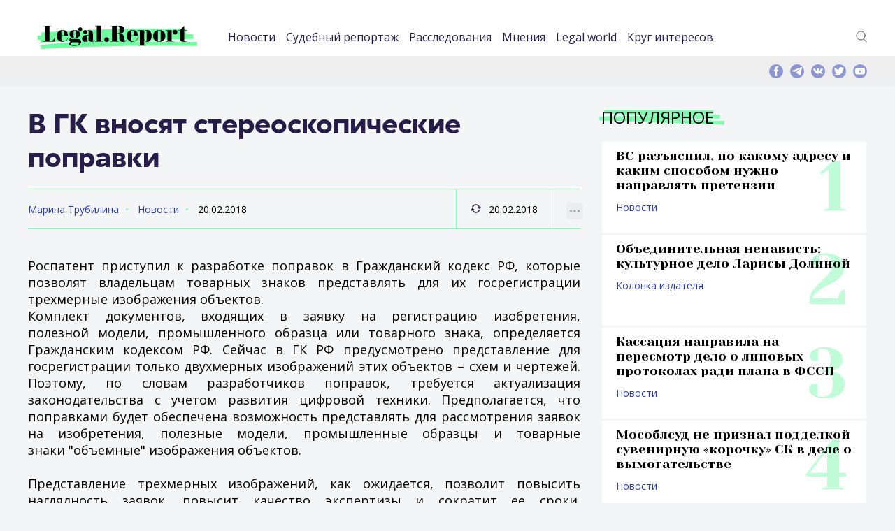

--- FILE ---
content_type: text/html; charset=UTF-8
request_url: https://legal.report/v-gk-vnosyat-stereoskopicheskie-popravki/
body_size: 53850
content:
<!DOCTYPE html>
<html lang="ru-RU" class="no-js">
<head>
	<meta charset="UTF-8" />
	<link rel="profile" href="http://gmpg.org/xfn/11" />
	<meta name="viewport" content="width=device-width, initial-scale=1, maximum-scale=1, user-scalable=0">
	<meta name="msapplication-TileColor" content="#33ff99">
	<meta name="theme-color" content="#33ff99">
	<link rel="apple-touch-icon" sizes="180x180" href="/apple-touch-icon.png">
	<link rel="icon" type="image/png" sizes="32x32" href="/favicon-32x32.png">
	<link rel="icon" type="image/png" sizes="16x16" href="/favicon-16x16.png">
	<link rel="manifest" href="/site.webmanifest">
	<link rel="mask-icon" href="/safari-pinned-tab.svg" color="#33ff99">
	<link rel="icon" href="https://legal.report/favicon.svg" type="image/svg">
		<meta name='robots' content='index, follow, max-image-preview:large, max-snippet:-1, max-video-preview:-1' />
	<style>img:is([sizes="auto" i], [sizes^="auto," i]) { contain-intrinsic-size: 3000px 1500px }</style>
	
	<!-- This site is optimized with the Yoast SEO plugin v25.9 - https://yoast.com/wordpress/plugins/seo/ -->
	<title>В ГК вносят стереоскопические поправки</title>
	<meta name="description" content="Владельцы товарных знаков смогут представлять для их госрегистрации трехмерные изображения" />
	<link rel="canonical" href="https://legal.report/v-gk-vnosyat-stereoskopicheskie-popravki/" />
	<meta property="og:locale" content="ru_RU" />
	<meta property="og:type" content="article" />
	<meta property="og:title" content="В ГК вносят стереоскопические поправки" />
	<meta property="og:description" content="Владельцы товарных знаков смогут представлять для их госрегистрации трехмерные изображения" />
	<meta property="og:url" content="https://legal.report/v-gk-vnosyat-stereoskopicheskie-popravki/" />
	<meta property="og:site_name" content="legal.report" />
	<meta property="article:publisher" content="https://www.facebook.com/legal.report" />
	<meta property="article:published_time" content="2018-02-20T08:17:00+00:00" />
	<meta property="og:image" content="https://legal.report/wp-content/uploads/2021/04/logo.png" />
	<meta property="og:image:width" content="1969" />
	<meta property="og:image:height" content="503" />
	<meta property="og:image:type" content="image/png" />
	<meta name="author" content="Марина Трубилина" />
	<meta name="twitter:card" content="summary_large_image" />
	<meta name="twitter:creator" content="@Legal_Report" />
	<meta name="twitter:site" content="@Legal_Report" />
	<script type="application/ld+json" class="yoast-schema-graph">{"@context":"https://schema.org","@graph":[{"@type":"NewsArticle","@id":"https://legal.report/v-gk-vnosyat-stereoskopicheskie-popravki/#article","isPartOf":{"@id":"https://legal.report/v-gk-vnosyat-stereoskopicheskie-popravki/"},"author":{"name":"Марина Трубилина","@id":"https://legal.report/#/schema/person/77f8511a83d8570e982e8e160a8b3301"},"headline":"В ГК вносят стереоскопические поправки","datePublished":"2018-02-20T08:17:00+00:00","mainEntityOfPage":{"@id":"https://legal.report/v-gk-vnosyat-stereoskopicheskie-popravki/"},"wordCount":136,"publisher":{"@id":"https://legal.report/#organization"},"keywords":["законотворчество","Роспатент","товарные знаки"],"articleSection":["Новости"],"inLanguage":"ru-RU"},{"@type":"WebPage","@id":"https://legal.report/v-gk-vnosyat-stereoskopicheskie-popravki/","url":"https://legal.report/v-gk-vnosyat-stereoskopicheskie-popravki/","name":"В ГК вносят стереоскопические поправки","isPartOf":{"@id":"https://legal.report/#website"},"datePublished":"2018-02-20T08:17:00+00:00","description":"Владельцы товарных знаков смогут представлять для их госрегистрации трехмерные изображения","breadcrumb":{"@id":"https://legal.report/v-gk-vnosyat-stereoskopicheskie-popravki/#breadcrumb"},"inLanguage":"ru-RU","potentialAction":[{"@type":"ReadAction","target":["https://legal.report/v-gk-vnosyat-stereoskopicheskie-popravki/"]}]},{"@type":"BreadcrumbList","@id":"https://legal.report/v-gk-vnosyat-stereoskopicheskie-popravki/#breadcrumb","itemListElement":[{"@type":"ListItem","position":1,"name":"Главная страница","item":"https://legal.report/"},{"@type":"ListItem","position":2,"name":"Новости","item":"https://legal.report/news/"},{"@type":"ListItem","position":3,"name":"В ГК вносят стереоскопические поправки"}]},{"@type":"WebSite","@id":"https://legal.report/#website","url":"https://legal.report/","name":"legal.report","description":"Новости о юристах и для юристов. Эксклюзивная информация о юридическом сообществе. Расследования и исследования. Юридическая энциклопедия.","publisher":{"@id":"https://legal.report/#organization"},"potentialAction":[{"@type":"SearchAction","target":{"@type":"EntryPoint","urlTemplate":"https://legal.report/?s={search_term_string}"},"query-input":{"@type":"PropertyValueSpecification","valueRequired":true,"valueName":"search_term_string"}}],"inLanguage":"ru-RU"},{"@type":"Organization","@id":"https://legal.report/#organization","name":"ООО \"Юридика\"","url":"https://legal.report/","logo":{"@type":"ImageObject","inLanguage":"ru-RU","@id":"https://legal.report/#/schema/logo/image/","url":"","contentUrl":"","caption":"ООО \"Юридика\""},"image":{"@id":"https://legal.report/#/schema/logo/image/"},"sameAs":["https://www.facebook.com/legal.report","https://x.com/Legal_Report","https://t.me/legalreport"]},{"@type":"Person","@id":"https://legal.report/#/schema/person/77f8511a83d8570e982e8e160a8b3301","name":"Марина Трубилина","url":"https://legal.report/author/17/"}]}</script>
	<!-- / Yoast SEO plugin. -->


<link rel="alternate" type="application/rss+xml" title="legal.report &raquo; Лента" href="https://legal.report/feed/" />
<link rel="alternate" type="application/rss+xml" title="legal.report &raquo; Лента комментариев" href="https://legal.report/comments/feed/" />
<link rel='stylesheet' id='dashicons-css' href='https://legal.report/wp-includes/css/dashicons.min.css?ver=84f7e36d12c8b8a150b70219ca510b1e' type='text/css' media='all' />
<link rel='stylesheet' id='post-views-counter-frontend-css' href='https://legal.report/wp-content/plugins/post-views-counter/css/frontend.min.css?ver=1.5.5' type='text/css' media='all' />
<link rel='stylesheet' id='wp-block-library-css' href='https://legal.report/wp-includes/css/dist/block-library/style.min.css?ver=84f7e36d12c8b8a150b70219ca510b1e' type='text/css' media='all' />
<style id='classic-theme-styles-inline-css' type='text/css'>
/*! This file is auto-generated */
.wp-block-button__link{color:#fff;background-color:#32373c;border-radius:9999px;box-shadow:none;text-decoration:none;padding:calc(.667em + 2px) calc(1.333em + 2px);font-size:1.125em}.wp-block-file__button{background:#32373c;color:#fff;text-decoration:none}
</style>
<style id='global-styles-inline-css' type='text/css'>
:root{--wp--preset--aspect-ratio--square: 1;--wp--preset--aspect-ratio--4-3: 4/3;--wp--preset--aspect-ratio--3-4: 3/4;--wp--preset--aspect-ratio--3-2: 3/2;--wp--preset--aspect-ratio--2-3: 2/3;--wp--preset--aspect-ratio--16-9: 16/9;--wp--preset--aspect-ratio--9-16: 9/16;--wp--preset--color--black: #000000;--wp--preset--color--cyan-bluish-gray: #abb8c3;--wp--preset--color--white: #ffffff;--wp--preset--color--pale-pink: #f78da7;--wp--preset--color--vivid-red: #cf2e2e;--wp--preset--color--luminous-vivid-orange: #ff6900;--wp--preset--color--luminous-vivid-amber: #fcb900;--wp--preset--color--light-green-cyan: #7bdcb5;--wp--preset--color--vivid-green-cyan: #00d084;--wp--preset--color--pale-cyan-blue: #8ed1fc;--wp--preset--color--vivid-cyan-blue: #0693e3;--wp--preset--color--vivid-purple: #9b51e0;--wp--preset--gradient--vivid-cyan-blue-to-vivid-purple: linear-gradient(135deg,rgba(6,147,227,1) 0%,rgb(155,81,224) 100%);--wp--preset--gradient--light-green-cyan-to-vivid-green-cyan: linear-gradient(135deg,rgb(122,220,180) 0%,rgb(0,208,130) 100%);--wp--preset--gradient--luminous-vivid-amber-to-luminous-vivid-orange: linear-gradient(135deg,rgba(252,185,0,1) 0%,rgba(255,105,0,1) 100%);--wp--preset--gradient--luminous-vivid-orange-to-vivid-red: linear-gradient(135deg,rgba(255,105,0,1) 0%,rgb(207,46,46) 100%);--wp--preset--gradient--very-light-gray-to-cyan-bluish-gray: linear-gradient(135deg,rgb(238,238,238) 0%,rgb(169,184,195) 100%);--wp--preset--gradient--cool-to-warm-spectrum: linear-gradient(135deg,rgb(74,234,220) 0%,rgb(151,120,209) 20%,rgb(207,42,186) 40%,rgb(238,44,130) 60%,rgb(251,105,98) 80%,rgb(254,248,76) 100%);--wp--preset--gradient--blush-light-purple: linear-gradient(135deg,rgb(255,206,236) 0%,rgb(152,150,240) 100%);--wp--preset--gradient--blush-bordeaux: linear-gradient(135deg,rgb(254,205,165) 0%,rgb(254,45,45) 50%,rgb(107,0,62) 100%);--wp--preset--gradient--luminous-dusk: linear-gradient(135deg,rgb(255,203,112) 0%,rgb(199,81,192) 50%,rgb(65,88,208) 100%);--wp--preset--gradient--pale-ocean: linear-gradient(135deg,rgb(255,245,203) 0%,rgb(182,227,212) 50%,rgb(51,167,181) 100%);--wp--preset--gradient--electric-grass: linear-gradient(135deg,rgb(202,248,128) 0%,rgb(113,206,126) 100%);--wp--preset--gradient--midnight: linear-gradient(135deg,rgb(2,3,129) 0%,rgb(40,116,252) 100%);--wp--preset--font-size--small: 13px;--wp--preset--font-size--medium: 20px;--wp--preset--font-size--large: 36px;--wp--preset--font-size--x-large: 42px;--wp--preset--spacing--20: 0.44rem;--wp--preset--spacing--30: 0.67rem;--wp--preset--spacing--40: 1rem;--wp--preset--spacing--50: 1.5rem;--wp--preset--spacing--60: 2.25rem;--wp--preset--spacing--70: 3.38rem;--wp--preset--spacing--80: 5.06rem;--wp--preset--shadow--natural: 6px 6px 9px rgba(0, 0, 0, 0.2);--wp--preset--shadow--deep: 12px 12px 50px rgba(0, 0, 0, 0.4);--wp--preset--shadow--sharp: 6px 6px 0px rgba(0, 0, 0, 0.2);--wp--preset--shadow--outlined: 6px 6px 0px -3px rgba(255, 255, 255, 1), 6px 6px rgba(0, 0, 0, 1);--wp--preset--shadow--crisp: 6px 6px 0px rgba(0, 0, 0, 1);}:where(.is-layout-flex){gap: 0.5em;}:where(.is-layout-grid){gap: 0.5em;}body .is-layout-flex{display: flex;}.is-layout-flex{flex-wrap: wrap;align-items: center;}.is-layout-flex > :is(*, div){margin: 0;}body .is-layout-grid{display: grid;}.is-layout-grid > :is(*, div){margin: 0;}:where(.wp-block-columns.is-layout-flex){gap: 2em;}:where(.wp-block-columns.is-layout-grid){gap: 2em;}:where(.wp-block-post-template.is-layout-flex){gap: 1.25em;}:where(.wp-block-post-template.is-layout-grid){gap: 1.25em;}.has-black-color{color: var(--wp--preset--color--black) !important;}.has-cyan-bluish-gray-color{color: var(--wp--preset--color--cyan-bluish-gray) !important;}.has-white-color{color: var(--wp--preset--color--white) !important;}.has-pale-pink-color{color: var(--wp--preset--color--pale-pink) !important;}.has-vivid-red-color{color: var(--wp--preset--color--vivid-red) !important;}.has-luminous-vivid-orange-color{color: var(--wp--preset--color--luminous-vivid-orange) !important;}.has-luminous-vivid-amber-color{color: var(--wp--preset--color--luminous-vivid-amber) !important;}.has-light-green-cyan-color{color: var(--wp--preset--color--light-green-cyan) !important;}.has-vivid-green-cyan-color{color: var(--wp--preset--color--vivid-green-cyan) !important;}.has-pale-cyan-blue-color{color: var(--wp--preset--color--pale-cyan-blue) !important;}.has-vivid-cyan-blue-color{color: var(--wp--preset--color--vivid-cyan-blue) !important;}.has-vivid-purple-color{color: var(--wp--preset--color--vivid-purple) !important;}.has-black-background-color{background-color: var(--wp--preset--color--black) !important;}.has-cyan-bluish-gray-background-color{background-color: var(--wp--preset--color--cyan-bluish-gray) !important;}.has-white-background-color{background-color: var(--wp--preset--color--white) !important;}.has-pale-pink-background-color{background-color: var(--wp--preset--color--pale-pink) !important;}.has-vivid-red-background-color{background-color: var(--wp--preset--color--vivid-red) !important;}.has-luminous-vivid-orange-background-color{background-color: var(--wp--preset--color--luminous-vivid-orange) !important;}.has-luminous-vivid-amber-background-color{background-color: var(--wp--preset--color--luminous-vivid-amber) !important;}.has-light-green-cyan-background-color{background-color: var(--wp--preset--color--light-green-cyan) !important;}.has-vivid-green-cyan-background-color{background-color: var(--wp--preset--color--vivid-green-cyan) !important;}.has-pale-cyan-blue-background-color{background-color: var(--wp--preset--color--pale-cyan-blue) !important;}.has-vivid-cyan-blue-background-color{background-color: var(--wp--preset--color--vivid-cyan-blue) !important;}.has-vivid-purple-background-color{background-color: var(--wp--preset--color--vivid-purple) !important;}.has-black-border-color{border-color: var(--wp--preset--color--black) !important;}.has-cyan-bluish-gray-border-color{border-color: var(--wp--preset--color--cyan-bluish-gray) !important;}.has-white-border-color{border-color: var(--wp--preset--color--white) !important;}.has-pale-pink-border-color{border-color: var(--wp--preset--color--pale-pink) !important;}.has-vivid-red-border-color{border-color: var(--wp--preset--color--vivid-red) !important;}.has-luminous-vivid-orange-border-color{border-color: var(--wp--preset--color--luminous-vivid-orange) !important;}.has-luminous-vivid-amber-border-color{border-color: var(--wp--preset--color--luminous-vivid-amber) !important;}.has-light-green-cyan-border-color{border-color: var(--wp--preset--color--light-green-cyan) !important;}.has-vivid-green-cyan-border-color{border-color: var(--wp--preset--color--vivid-green-cyan) !important;}.has-pale-cyan-blue-border-color{border-color: var(--wp--preset--color--pale-cyan-blue) !important;}.has-vivid-cyan-blue-border-color{border-color: var(--wp--preset--color--vivid-cyan-blue) !important;}.has-vivid-purple-border-color{border-color: var(--wp--preset--color--vivid-purple) !important;}.has-vivid-cyan-blue-to-vivid-purple-gradient-background{background: var(--wp--preset--gradient--vivid-cyan-blue-to-vivid-purple) !important;}.has-light-green-cyan-to-vivid-green-cyan-gradient-background{background: var(--wp--preset--gradient--light-green-cyan-to-vivid-green-cyan) !important;}.has-luminous-vivid-amber-to-luminous-vivid-orange-gradient-background{background: var(--wp--preset--gradient--luminous-vivid-amber-to-luminous-vivid-orange) !important;}.has-luminous-vivid-orange-to-vivid-red-gradient-background{background: var(--wp--preset--gradient--luminous-vivid-orange-to-vivid-red) !important;}.has-very-light-gray-to-cyan-bluish-gray-gradient-background{background: var(--wp--preset--gradient--very-light-gray-to-cyan-bluish-gray) !important;}.has-cool-to-warm-spectrum-gradient-background{background: var(--wp--preset--gradient--cool-to-warm-spectrum) !important;}.has-blush-light-purple-gradient-background{background: var(--wp--preset--gradient--blush-light-purple) !important;}.has-blush-bordeaux-gradient-background{background: var(--wp--preset--gradient--blush-bordeaux) !important;}.has-luminous-dusk-gradient-background{background: var(--wp--preset--gradient--luminous-dusk) !important;}.has-pale-ocean-gradient-background{background: var(--wp--preset--gradient--pale-ocean) !important;}.has-electric-grass-gradient-background{background: var(--wp--preset--gradient--electric-grass) !important;}.has-midnight-gradient-background{background: var(--wp--preset--gradient--midnight) !important;}.has-small-font-size{font-size: var(--wp--preset--font-size--small) !important;}.has-medium-font-size{font-size: var(--wp--preset--font-size--medium) !important;}.has-large-font-size{font-size: var(--wp--preset--font-size--large) !important;}.has-x-large-font-size{font-size: var(--wp--preset--font-size--x-large) !important;}
:where(.wp-block-post-template.is-layout-flex){gap: 1.25em;}:where(.wp-block-post-template.is-layout-grid){gap: 1.25em;}
:where(.wp-block-columns.is-layout-flex){gap: 2em;}:where(.wp-block-columns.is-layout-grid){gap: 2em;}
:root :where(.wp-block-pullquote){font-size: 1.5em;line-height: 1.6;}
</style>
<link rel='stylesheet' id='contact-form-7-css' href='https://legal.report/wp-content/plugins/contact-form-7/includes/css/styles.css?ver=6.1.1' type='text/css' media='all' />
<link rel='stylesheet' id='fonts-css' href='https://legal.report/wp-content/themes/madar-lite/assets/fonts/fonts.css?ver=84f7e36d12c8b8a150b70219ca510b1e' type='text/css' media='all' />
<link rel='stylesheet' id='style-css' href='https://legal.report/wp-content/themes/madar-lite/assets/css/style.css?ver=84f7e36d12c8b8a150b70219ca510b1e' type='text/css' media='all' />
<script type="text/javascript" id="post-views-counter-frontend-js-before">
/* <![CDATA[ */
var pvcArgsFrontend = {"mode":"rest_api","postID":993,"requestURL":"https:\/\/legal.report\/wp-json\/post-views-counter\/view-post\/993","nonce":"1d5c84a634","dataStorage":"cookies","multisite":false,"path":"\/","domain":""};
/* ]]> */
</script>
<script type="text/javascript" src="https://legal.report/wp-content/plugins/post-views-counter/js/frontend.min.js?ver=1.5.5" id="post-views-counter-frontend-js"></script>
<link rel="https://api.w.org/" href="https://legal.report/wp-json/" /><link rel="alternate" title="JSON" type="application/json" href="https://legal.report/wp-json/wp/v2/posts/993" /><link rel="EditURI" type="application/rsd+xml" title="RSD" href="https://legal.report/xmlrpc.php?rsd" />

<link rel='shortlink' href='https://legal.report/?p=993' />
<link rel="alternate" title="oEmbed (JSON)" type="application/json+oembed" href="https://legal.report/wp-json/oembed/1.0/embed?url=https%3A%2F%2Flegal.report%2Fv-gk-vnosyat-stereoskopicheskie-popravki%2F" />
<link rel="alternate" title="oEmbed (XML)" type="text/xml+oembed" href="https://legal.report/wp-json/oembed/1.0/embed?url=https%3A%2F%2Flegal.report%2Fv-gk-vnosyat-stereoskopicheskie-popravki%2F&#038;format=xml" />
<script>document.createElement( "picture" );if(!window.HTMLPictureElement && document.addEventListener) {window.addEventListener("DOMContentLoaded", function() {var s = document.createElement("script");s.src = "https://legal.report/wp-content/plugins/webp-express/js/picturefill.min.js";document.body.appendChild(s);});}</script>      <script type="text/javascript">
        var templateUrl = 'https://legal.report/wp-content/themes/madar-lite';
      </script>      <meta name="onesignal" content="wordpress-plugin"/>
            <script>

      window.OneSignalDeferred = window.OneSignalDeferred || [];

      OneSignalDeferred.push(function(OneSignal) {
        var oneSignal_options = {};
        window._oneSignalInitOptions = oneSignal_options;

        oneSignal_options['serviceWorkerParam'] = { scope: '/' };
oneSignal_options['serviceWorkerPath'] = 'OneSignalSDKWorker.js.php';

        OneSignal.Notifications.setDefaultUrl("https://legal.report");

        oneSignal_options['wordpress'] = true;
oneSignal_options['appId'] = '7118a369-0f4d-4e67-a810-41dbf2a1489a';
oneSignal_options['allowLocalhostAsSecureOrigin'] = true;
oneSignal_options['welcomeNotification'] = { };
oneSignal_options['welcomeNotification']['title'] = "Legal.Report";
oneSignal_options['welcomeNotification']['message'] = "Спасибо, вы подписались на уведомления.";
oneSignal_options['path'] = "https://legal.report/wp-content/plugins/onesignal-free-web-push-notifications/sdk_files/";
oneSignal_options['safari_web_id'] = "web.onesignal.auto.2c31ff0c-1624-4aec-8f89-a4f0b1da0ea1";
oneSignal_options['promptOptions'] = { };
oneSignal_options['promptOptions']['actionMessage'] = "Подписаться на уведомления Legal.Report";
oneSignal_options['promptOptions']['exampleNotificationTitleDesktop'] = "Пример уведомления";
oneSignal_options['promptOptions']['exampleNotificationMessageDesktop'] = "Уведомление появится на вашем рабочем столе";
oneSignal_options['promptOptions']['exampleNotificationTitleMobile'] = "Пример уведомления";
oneSignal_options['promptOptions']['exampleNotificationMessageMobile'] = "Уведомление появится на вашем мобильно устройстве";
oneSignal_options['promptOptions']['exampleNotificationCaption'] = "Вы можете отписаться в любое время";
oneSignal_options['promptOptions']['acceptButtonText'] = "Подписаться";
oneSignal_options['promptOptions']['cancelButtonText'] = "Нет, спасибо";
oneSignal_options['promptOptions']['siteName'] = "https://legal.report";
              OneSignal.init(window._oneSignalInitOptions);
              OneSignal.Slidedown.promptPush()      });

      function documentInitOneSignal() {
        var oneSignal_elements = document.getElementsByClassName("OneSignal-prompt");

        var oneSignalLinkClickHandler = function(event) { OneSignal.Notifications.requestPermission(); event.preventDefault(); };        for(var i = 0; i < oneSignal_elements.length; i++)
          oneSignal_elements[i].addEventListener('click', oneSignalLinkClickHandler, false);
      }

      if (document.readyState === 'complete') {
           documentInitOneSignal();
      }
      else {
           window.addEventListener("load", function(event){
               documentInitOneSignal();
          });
      }
    </script>
<link rel="icon" href="https://legal.report/wp-content/uploads/2021/04/cropped-logo-sqw-1-110x110.png" sizes="32x32" />
<link rel="icon" href="https://legal.report/wp-content/uploads/2021/04/cropped-logo-sqw-1-220x220.png" sizes="192x192" />
<link rel="apple-touch-icon" href="https://legal.report/wp-content/uploads/2021/04/cropped-logo-sqw-1-220x220.png" />
<meta name="msapplication-TileImage" content="https://legal.report/wp-content/uploads/2021/04/cropped-logo-sqw-1-500x500.png" />
		<style type="text/css" id="wp-custom-css">
			figcaption {
	font-size: 0.8em;
}
.text-container p {
	text-align: justify;
}
p.has-text-align-center {
	text-align: center;
}
figure {
	  margin-bottom: 24px;
}

.article-preview-position__row:first-child {
	margin-bottom: 30px;
}
p.excerpt a {
	text-align: justify;
	color: white;
	font-size: 0.8em;

}

figcaption {
	font-size: 0.8em;
}
.text-container p {
	text-align: justify;
}
p.has-text-align-center {
	text-align: center;
}
figure {
	  margin-bottom: 24px;
}

.article-preview-position__row:first-child {
	margin-bottom: 24px;
}
p.excerpt a {
	text-align: justify;
	color: white;
	font-size: 0.8em;

}
em {
    font-style: italic;
	}
.wp-calendar-table{
	width: 100%;
	margin: 10px;
	
}
.wp-calendar-table caption{
	display: none;
}
.archive-menu {
		width:	300px;
		margin-left: auto;
  		margin-right: auto;
	}
.wp-calendar-table thead{
	text-align:left;	
}
em {
	font-style: italic;
}

.wp-block-video figcaption {
	font-size:	small;
}
.wp-block-image figcaption {
		font-size:	small;
}		</style>
		




<meta name='yandex-verification' content='5ef42b7e3d58e778' />

</head>
<body class="wp-singular post-template-default single single-post postid-993 single-format-standard wp-theme-madar-lite">

<!-- Yandex.Metrika counter -->
	<script data-cfasync="false" type="text/javascript">
  setTimeout(function(){
       (function(m,e,t,r,i,k,a){m[i]=m[i]||function(){(m[i].a=m[i].a||[]).push(arguments)};
   m[i].l=1*new Date();k=e.createElement(t),a=e.getElementsByTagName(t)
 
[0],k.async=1,k.src=r,a.parentNode.insertBefore(k,a)})
   (window, document, "script", "https://mc.yandex.ru/metrika/tag.js", "ym");
 
       ym(35658030, "init", {
            clickmap:true,
            trackLinks:true,
            accurateTrackBounce:true 
       });
    }, 5000); //set this as high as you can without ruining your stats.
</script> 
<noscript><div><img src="https://mc.yandex.ru/watch/35658030" style="position:absolute; left:-9999px;" alt="" /></div></noscript>
<!-- /Yandex.Metrika counter -->

<div class="page-container">
    <div class="content-container">
<header>
    <div class="center">
        <div class="header-container">
            <div class="header-container__logo">
                <a href="https://legal.report" title=""><img src="https://legal.report/wp-content/themes/madar-lite/assets/img/logos/logo.svg" alt="Legal Report"></a>
            </div>
            <div class="header-container__navigation">
                 <div class="header-container-navigation-mobile-container">


                    <nav class="nav-header">
					<ul id="menu-top" class="menu"><li id="menu-item-4157" class="menu-item menu-item-type-taxonomy menu-item-object-category current-post-ancestor current-menu-parent current-post-parent menu-item-4157"><a href="https://legal.report/news/">Новости</a></li>
<li id="menu-item-4158" class="menu-item menu-item-type-taxonomy menu-item-object-category menu-item-4158"><a href="https://legal.report/report/">Судебный репортаж</a></li>
<li id="menu-item-10140" class="menu-item menu-item-type-taxonomy menu-item-object-category menu-item-10140"><a href="https://legal.report/exclusive/">Расследования</a></li>
<li id="menu-item-4159" class="menu-item menu-item-type-taxonomy menu-item-object-category menu-item-4159"><a href="https://legal.report/opinions/">Мнения</a></li>
<li id="menu-item-4160" class="menu-item menu-item-type-taxonomy menu-item-object-category menu-item-4160"><a href="https://legal.report/world/">Legal world</a></li>
<li id="menu-item-9751" class="menu-item menu-item-type-taxonomy menu-item-object-category menu-item-9751"><a href="https://legal.report/krug-interesov/">Круг интересов</a></li>
</ul>                    </nav>

										<div class="searchmobile"><form method="get"  action="/" class="theme-input"><input type="search" class="field" name="s" id="s-mobile" placeholder="Поиск" size="30" />&nbsp;<button class="button" type="submit"><svg width="13" height="13" viewBox="0 0 13 13"><title>поиск</title><path d="m4.8495 7.8226c0.82666 0 1.5262-0.29146 2.0985-0.87438 0.57232-0.58292 0.86378-1.2877 0.87438-2.1144 0.010599-0.82666-0.28086-1.5262-0.87438-2.0985-0.59352-0.57232-1.293-0.86378-2.0985-0.87438-0.8055-0.010599-1.5103 0.28086-2.1144 0.87438-0.60414 0.59352-0.8956 1.293-0.87438 2.0985 0.021197 0.8055 0.31266 1.5103 0.87438 2.1144 0.56172 0.60414 1.2665 0.8956 2.1144 0.87438zm4.4695 0.2115 3.681 3.6819-1.259 1.284-3.6817-3.7 0.0019784-0.69479-0.090043-0.098846c-0.87973 0.76087-1.92 1.1413-3.1207 1.1413-1.3553 0-2.5025-0.46363-3.4417-1.3909s-1.4088-2.0686-1.4088-3.4239c0-1.3553 0.4696-2.4966 1.4088-3.4239 0.9392-0.92727 2.0864-1.3969 3.4417-1.4088 1.3553-0.011889 2.4906 0.45771 3.406 1.4088 0.9154 0.95107 1.379 2.0924 1.3909 3.4239 0 1.2126-0.38043 2.2588-1.1413 3.1385l0.098834 0.090049z"></path></svg></button></form></div>

                    <div class="social-mobile-version"></div>
                </div>
            </div>
            <div class="header-container__links"><!-- 				 -->
                <div class="header-container-links-desktop-version">
                    <div class="header-container-links">
                        <ul>
	                            <li><a href="#" title="" class="icos" id="searchtoggle-desktop"><img src="https://legal.report/wp-content/themes/madar-lite/assets/img/icons/icon-search.svg" alt="">Поиск</a></li>
                        </ul>
                    </div>
                </div>
            </div>

            <div class="header-container__icon-nav-mobile">
                <a class="icon-nav" href="#" title=""><span></span></a>
            </div>
        </div>

    </div>
</header>



        <!--top-information-->
        <div class="top-information">
            <div class="center">
                <div class="top-information-container">
									<div class="searchform">
									        <form method="get"  action="/" class="theme-input">
														<input type="search" class="field" name="s" id="s-desktop" placeholder="Поиск" size="50" />&nbsp;
														<button class="button" type="submit"><svg width="13" height="13" viewBox="0 0 13 13"><title>поиск</title><path d="m4.8495 7.8226c0.82666 0 1.5262-0.29146 2.0985-0.87438 0.57232-0.58292 0.86378-1.2877 0.87438-2.1144 0.010599-0.82666-0.28086-1.5262-0.87438-2.0985-0.59352-0.57232-1.293-0.86378-2.0985-0.87438-0.8055-0.010599-1.5103 0.28086-2.1144 0.87438-0.60414 0.59352-0.8956 1.293-0.87438 2.0985 0.021197 0.8055 0.31266 1.5103 0.87438 2.1144 0.56172 0.60414 1.2665 0.8956 2.1144 0.87438zm4.4695 0.2115 3.681 3.6819-1.259 1.284-3.6817-3.7 0.0019784-0.69479-0.090043-0.098846c-0.87973 0.76087-1.92 1.1413-3.1207 1.1413-1.3553 0-2.5025-0.46363-3.4417-1.3909s-1.4088-2.0686-1.4088-3.4239c0-1.3553 0.4696-2.4966 1.4088-3.4239 0.9392-0.92727 2.0864-1.3969 3.4417-1.4088 1.3553-0.011889 2.4906 0.45771 3.406 1.4088 0.9154 0.95107 1.379 2.0924 1.3909 3.4239 0 1.2126-0.38043 2.2588-1.1413 3.1385l0.098834 0.090049z"></path></svg></button>

													</form>
									</div>
                    <div class="top-information-container__social">

                        <div class="social-desktop-version">
                            <div class="social">
                                <a href="https://www.facebook.com/legal.report" title=""><img src="https://legal.report/wp-content/themes/madar-lite/assets/img/icons/icon-f.svg" alt=""></a>
                                <a href="https://t.me/legalreport" title=""><img src="https://legal.report/wp-content/themes/madar-lite/assets/img/icons/icon-telegram.svg" alt=""></a>
                                <a href="https://vk.com/legal.report" title=""><img src="https://legal.report/wp-content/themes/madar-lite/assets/img/icons/icon-vk.svg" alt=""></a>
                                <a href="https://twitter.com/Legal_Report" title=""><img src="https://legal.report/wp-content/themes/madar-lite/assets/img/icons/icon-t.svg" alt=""></a>
                                <a href="https://www.youtube.com/channel/UC-aDf1fdJOZrDw818nJi4Vg" title=""><img src="https://legal.report/wp-content/themes/madar-lite/assets/img/icons/icon-yt.svg" alt=""></a>
                            </div>
                        </div>

                    </div>
                </div>
            </div>
        </div>
        <!--top-information end-->


        <!--content-->
        <div class="content  block-fixed-boundaries">
            <div class="center">
                <div class="content-markup">
                    <div class="content-markup__main">

                        <div class="title-container title-container_title-page">
                            <h1>В ГК вносят стереоскопические поправки</h1>
                        </div>

                        <div class="article-stat">
                            <div class="article-stat__section">
                                <div class="article-stat-center">
                                    <div class="article-stat-center__row">
                                        <a href="https://legal.report/author/17/" title="Записи Марина Трубилина" rel="author">Марина Трубилина</a>                                        <a href="https://legal.report/news/" title="">Новости</a>
                                        <span>20.02.2018</span>
                                    </div>
                                </div>
                            </div>
                            <div class="article-stat__stat">
                                <div class="article-stat-center">
                                    <div class="article-stat-center__row">
                                        <span><img src="https://legal.report/wp-content/themes/madar-lite/assets/img/icons/icon-update-purple.svg">20.02.2018</span>
                                                                            </div>
                                </div>
                            </div>
                            <div class="article-stat__link">
                                <div class="article-stat-center">
                                    <div class="article-stat-center__row">
<script src="//yastatic.net/es5-shims/0.0.2/es5-shims.min.js"></script>
<script src="//yastatic.net/share2/share.js"></script>
<div class="ya-share2" style="position: absolute" data-services="vkontakte,facebook,twitter,telegram" data-limit="0">
    <a href="#" title=""><img src="https://legal.report/wp-content/themes/madar-lite/assets/img/icons/icon-map.svg"></a>
</div>
                                        <a href="#" title=""><img src="https://legal.report/wp-content/themes/madar-lite/assets/img/icons/icon-print.svg"></a>
                                    </div>
                                </div>
                            </div>
                        </div>

                        <div class="text-container">
                            <div style="text-align: justify;">Роспатент приступил к разработке поправок в Гражданский кодекс РФ, которые позволят владельцам товарных знаков представлять для их госрегистрации трехмерные изображения объектов.</div>
<div style="text-align: justify;">
Комплект документов, входящих в заявку на регистрацию изобретения, полезной&nbsp;модели, промышленного&nbsp;образца или&nbsp;товарного&nbsp;знака, определяется Гражданским кодексом РФ. Сейчас в ГК РФ предусмотрено&nbsp;представление для госрегистрации только двухмерных изображений этих объектов &ndash; схем и&nbsp;чертежей. Поэтому, по словам разработчиков поправок, требуется актуализация законодательства с учетом развития цифровой техники. Предполагается, что поправками будет обеспечена возможность представлять для рассмотрения&nbsp;заявок на изобретения, полезные модели, промышленные образцы и товарные знаки&nbsp;&quot;объемные&quot; изображения объектов.<br />
&nbsp;</div>
<div style="text-align: justify;">Представление трехмерных изображений, как ожидается, позволит повысить наглядность заявок, повысит качество экспертизы и сократит ее сроки. Планируется, что поправки в ГК должны вступить в силу в декабре 2018 года.</div>

                        </div>

                        <div class="tags">
                            <div class="tags-details-container">
                                <div class="tags-details-container__title">Теги:</div>
                                <div class="tags-details-container__list">
                                    <ul><a href="https://legal.report/tag/zakonotvorchestvo/" rel="tag">законотворчество</a><a href="https://legal.report/tag/rospatent/" rel="tag">Роспатент</a><a href="https://legal.report/tag/tovarnye-znaki/" rel="tag">товарные знаки</a></ul>
                                </div>
                            </div>
                        </div>

                        <!--comments-->
                        <div class="comments">
                            <!--comments-title-->
                            <div class="comments-title">
                                <div class="comments-title__name">
                                    <h6><span>Комментарии</span></h6>
                                    <p>0</p>
                                </div>
                            </div>
                            <!--comments-title end-->

                            <!--comments-list-->
                            <div class="comments-list">
                                                            </div>
                            <!--comments-list end-->

                        </div>
                        <!--comments end-->

                    </div>
                     <div class="content-markup__aside slideshow">
	<div class="fixed-container">
    <div class="title-container title-container_two-columns">
        <div class="title-container__name">
            <h4><span>Популярное</span></h4>
        </div>

        <div class="title-container__controls show-table">
            <div class="slide-controls">
                <div class="slide-controls__prev">
                    <a role="button" class="slide-arrow arrow-prev" title="Previous slide"><span>Previous</span></a>
                </div>
                <div class="slide-controls__next">
                    <a role="button" class="slide-arrow arrow-next" title="Next slide"><span>Next</span></a>
                </div>

            </div>
        </div>
    </div>

    <div class="news-list news-list_upright news-list_counter slides-row news-list_popular">
			        <!--column-->
	        <div class="news-list__column">
	            <div class="article-preview article-preview_horizontally">
	                <div class="article-preview__description">
	                    <h4><a href="https://legal.report/vs-razjasnil-po-kakomu-adresu-i-kakim-sposobom-nuzhno-napravljat-pretenzii/" title="">ВС разъяснил, по какому адресу и каким способом нужно направлять претензии</a></h4>
	                    <div class="article-preview-stat">
	                        <p><a href="https://legal.report/news/" title="">Новости</a>
														</p>
	                    </div>
	                </div>
	            </div>
	        </div>

	        <!--column end-->
        	        <!--column-->
	        <div class="news-list__column">
	            <div class="article-preview article-preview_horizontally">
	                <div class="article-preview__description">
	                    <h4><a href="https://legal.report/obedinitelnaya-nenavist-kulturnoe-delo-larisy-dolinoj/" title="">Объединительная ненависть: культурное дело Ларисы Долиной</a></h4>
	                    <div class="article-preview-stat">
	                        <p><a href="https://legal.report/bez-rubriki/kolonka-izdatelya/" title="">Колонка издателя</a>
														</p>
	                    </div>
	                </div>
	            </div>
	        </div>

	        <!--column end-->
        	        <!--column-->
	        <div class="news-list__column">
	            <div class="article-preview article-preview_horizontally">
	                <div class="article-preview__description">
	                    <h4><a href="https://legal.report/kassacziya-napravila-na-peresmotr-delo-o-lipovyh-protokolah-radi-plana-v-fssp/" title="">Кассация направила на пересмотр дело о липовых протоколах ради плана в ФССП</a></h4>
	                    <div class="article-preview-stat">
	                        <p><a href="https://legal.report/news/" title="">Новости</a>
														</p>
	                    </div>
	                </div>
	            </div>
	        </div>

	        <!--column end-->
        	        <!--column-->
	        <div class="news-list__column">
	            <div class="article-preview article-preview_horizontally">
	                <div class="article-preview__description">
	                    <h4><a href="https://legal.report/mosoblsud-smyagchil-uchast-vymogatelya-kotoryj-prikryvalsya-suvenirnoj-korochkoj-sk/" title="">Мособлсуд не признал подделкой сувенирную «корочку» СК в деле о вымогательстве</a></h4>
	                    <div class="article-preview-stat">
	                        <p><a href="https://legal.report/news/" title="">Новости</a>
														</p>
	                    </div>
	                </div>
	            </div>
	        </div>

	        <!--column end-->
        	        <!--column-->
	        <div class="news-list__column">
	            <div class="article-preview article-preview_horizontally">
	                <div class="article-preview__description">
	                    <h4><a href="https://legal.report/osuzhden-zamglavy-otdela-fas-podavshij-zhalobu-v-espch-po-delu-ob-izbienii-materi/" title="">Осужден замглавы отдела ФАС, подавший жалобу в ЕСПЧ по делу об избиении матери</a></h4>
	                    <div class="article-preview-stat">
	                        <p><a href="https://legal.report/news/" title="">Новости</a>
														</p>
	                    </div>
	                </div>
	            </div>
	        </div>

	        <!--column end-->
            </div>

	</div>
</div>

                </div>
            </div>
        </div>
        <!--content-->

        <div class="prev-next-articles center">
            <div class="prev-next-articles-container">

                                <div class="prev-next-articles-container__prev-article">
                    <div class="prev-next-articles-title"><h6><span>Предыдущая</span></h6></div>
                    <div class="news-list news-list_upright">
                        <div class="news-list__column">
                            <div class="article-preview article-preview_horizontally">
                                <div class="article-preview__image">
                                    <a href="https://legal.report/sekretnye-telefony-i-yavochnye-podvaly-odnogo-iz-rukovoditelej-skr/" title=""><picture><source srcset="https://legal.report/wp-content/uploads/2018/02/SKRF-175x110.webp" type="image/webp"><img src="https://legal.report/wp-content/uploads/2018/02/SKRF-175x110.jpg" alt="" class="webpexpress-processed"></picture></a>
                                </div>
                                <div class="article-preview__description">
                                    <h4><a href="https://legal.report/sekretnye-telefony-i-yavochnye-podvaly-odnogo-iz-rukovoditelej-skr/" title="">Секретные телефоны и явочные подвалы одного из руководителей СКР</a></h4>
                                    <div class="article-preview-stat">
                                        <p><a href="https://legal.report/news/" title="">Новости</a> 19 02 2018</p>
                                        <p></p>
                                    </div>
                                </div>
                            </div>
                        </div>
                    </div>
                </div>
                
                                <div class="prev-next-articles-container__next-article">
                    <div class="prev-next-articles-title">
                        <h6><span>Следующая</span></h6>
                    </div>
                    <div class="news-list news-list_upright">
                        <div class="news-list__column">
                            <div class="article-preview article-preview_horizontally">
                                <div class="article-preview__image">
                                    <a href="https://legal.report/na-rossijskih-sajtah-obyazhut-publikovat-imena-i-adresa-vladelcev/" title=""><picture><source srcset="https://legal.report/wp-content/uploads/2018/02/Site-175x110.webp" type="image/webp"><img src="https://legal.report/wp-content/uploads/2018/02/Site-175x110.jpg" alt="" class="webpexpress-processed"></picture></a>
                                </div>
                                <div class="article-preview__description">
                                    <h4><a href="https://legal.report/na-rossijskih-sajtah-obyazhut-publikovat-imena-i-adresa-vladelcev/" title="">На российских сайтах обяжут публиковать имена и адреса владельцев</a></h4>
                                    <div class="article-preview-stat">
                                        <p><a href="https://legal.report/news/" title="">Новости</a> 20 02 2018</p>
                                        <p></p>
                                    </div>
                                </div>
                            </div>
                        </div>
                    </div>
                </div>
                
            </div>
        </div>


<footer>
    <div class="center">
        <p class="logo"><a href="#" title=""><img src="https://legal.report/wp-content/themes/madar-lite/assets/img/logos/logo.svg" alt="Legal Report" width="256"></a> </p>
        <div class="social">
            <!--a href="https://www.facebook.com/legal.report" target="_blank"><img src="https://legal.report/wp-content/themes/madar-lite/assets/img/icons/icon-f.svg" alt=""></a-->
            <a href="https://t.me/legalreport"  target="_blank"><img src="https://legal.report/wp-content/themes/madar-lite/assets/img/icons/icon-telegram.svg" alt=""></a>
            <a href="https://vk.com/legal.report"  target="_blank"><img src="https://legal.report/wp-content/themes/madar-lite/assets/img/icons/icon-vk.svg" alt=""></a>
            <!--a href="https://twitter.com/Legal_Report"  target="_blank"><img src="https://legal.report/wp-content/themes/madar-lite/assets/img/icons/icon-t.svg" alt=""></a-->
            <!--a href="https://www.youtube.com/channel/UC-aDf1fdJOZrDw818nJi4Vg"  target="_blank"><img src="https://legal.report/wp-content/themes/madar-lite/assets/img/icons/icon-yt.svg" alt=""></a-->
        </div>

        <nav class="nav-footer">
					<ul id="menu-bottom" class="menu"><li id="menu-item-4179" class="menu-item menu-item-type-post_type menu-item-object-page menu-item-4179"><a href="https://legal.report/redakciya-1/">Редакция</a></li>
<li id="menu-item-4178" class="menu-item menu-item-type-post_type menu-item-object-page menu-item-4178"><a href="https://legal.report/partners/">Партнёрам</a></li>
<li id="menu-item-4177" class="menu-item menu-item-type-post_type menu-item-object-page menu-item-4177"><a href="https://legal.report/vakansii/">Вакансии</a></li>
<li id="menu-item-9729" class="menu-item menu-item-type-taxonomy menu-item-object-category menu-item-9729"><a href="https://legal.report/pr/">Пресс-релизы</a></li>
<li id="menu-item-4175" class="menu-item menu-item-type-post_type menu-item-object-page menu-item-4175"><a href="https://legal.report/pravila-ispolzovaniya-informacii-legal-report/">Правила использования информации</a></li>
<li id="menu-item-4174" class="menu-item menu-item-type-post_type menu-item-object-page menu-item-4174"><a href="https://legal.report/feedback/">Написать в редакцию</a></li>
</ul>        </nav>

        <div class="footer-copy">
            <p>Сетевое издание LEGAL.REPORT зарегистрировано в Федеральной службе по надзору за соблюдением законодательства в сфере массовых коммуникаций и охране культурного наследия 16 февраля 2016 г. Свидетельство о регистрации Эл № ФС77–64912.</p>

            <p>© 2015-2022 LEGAL.REPORT. Все права защищены <svg version="1.1" viewBox="0 0 24 24" class="the-footer__copyright-16plus svg-icon svg-fill" style="width:24px;height:24px;"><path fill="currentColor" stroke="none" pid="0" d="M5.75 8v8.25h1.5V8h-1.5z" _fill="#9AA5AA"></path><path fill="currentColor" stroke="none" pid="1" fill-rule="evenodd" clip-rule="evenodd" d="M10.459 11.23l.045-.136c.18-.514.466-.96.906-1.281.438-.32 1.091-.563 2.09-.563v-1.5c-1.251 0-2.232.309-2.975.851-.74.541-1.18 1.268-1.437 1.996-.5 1.423-.326 2.957-.25 3.526a2.75 2.75 0 101.62-2.892zm-.146 2.52a1.25 1.25 0 112.5 0 1.25 1.25 0 01-2.5 0z" _fill="#9AA5AA"></path><path fill="currentColor" stroke="none" pid="2" d="M18.75 9.5v1.75h1.75v1.5h-1.75v1.75h-1.5v-1.75H15.5v-1.5h1.75V9.5h1.5z" _fill="#9AA5AA"></path><path fill="currentColor" stroke="none" pid="3" fill-rule="evenodd" clip-rule="evenodd" d="M0 12C0 5.373 5.373 0 12 0s12 5.373 12 12-5.373 12-12 12S0 18.627 0 12zm12 10.5C6.201 22.5 1.5 17.799 1.5 12S6.201 1.5 12 1.5 22.5 6.201 22.5 12 17.799 22.5 12 22.5z" _fill="#9AA5AA"></path></svg></p>
        </div>

    </div>
</footer>
<!--footer end-->
    </div>
</div>

<style>
.loadmore {
    margin-bottom: 75px;
    display: block;
}</style>

<script type="speculationrules">
{"prefetch":[{"source":"document","where":{"and":[{"href_matches":"\/*"},{"not":{"href_matches":["\/wp-*.php","\/wp-admin\/*","\/wp-content\/uploads\/*","\/wp-content\/*","\/wp-content\/plugins\/*","\/wp-content\/themes\/madar-lite\/*","\/*\\?(.+)"]}},{"not":{"selector_matches":"a[rel~=\"nofollow\"]"}},{"not":{"selector_matches":".no-prefetch, .no-prefetch a"}}]},"eagerness":"conservative"}]}
</script>
<script type="text/javascript" src="https://cdn.onesignal.com/sdks/web/v16/OneSignalSDK.page.js?ver=1.0.0" id="remote_sdk-js" defer="defer" data-wp-strategy="defer"></script>
<script type="text/javascript" src="https://legal.report/wp-content/themes/madar-lite/assets/js/lib/jquery-1.10.2.min.js?ver=84f7e36d12c8b8a150b70219ca510b1e" id="jquery-js"></script>
<script type="text/javascript" src="https://legal.report/wp-content/themes/madar-lite/assets/js/lib/jquery-migrate-1.2.1.min.js?ver=84f7e36d12c8b8a150b70219ca510b1e" id="migrate-js"></script>
<script type="text/javascript" src="https://legal.report/wp-content/themes/madar-lite/assets/js/lib/jquery.formstyler.min.js?ver=84f7e36d12c8b8a150b70219ca510b1e" id="form-js"></script>
<script type="text/javascript" src="https://legal.report/wp-content/themes/madar-lite/assets/js/lib/slick.min.js?ver=84f7e36d12c8b8a150b70219ca510b1e" id="slick-js"></script>
<script type="text/javascript" src="https://legal.report/wp-content/themes/madar-lite/assets/js/lib/enquire.min.js?ver=84f7e36d12c8b8a150b70219ca510b1e" id="enquire-js"></script>
<script type="text/javascript" src="https://legal.report/wp-content/themes/madar-lite/assets/js/lib/jquery.sticky-kit.min.js?ver=84f7e36d12c8b8a150b70219ca510b1e" id="sticky-js"></script>
<script type="text/javascript" src="https://legal.report/wp-content/themes/madar-lite/assets/js/main.js?ver=84f7e36d12c8b8a150b70219ca510b1e" id="main-js"></script>

<!--join-popup-->
<div class="zoom-anim-dialog mfp-hide" id="thx-popup">
    <div class="popup text-center">
        <div class="title-container">
            <div class="title-container__name">
                <h6><span>Сообщение отправлено</span></h6>
            </div>
        </div>

        <div class="popup-text">
            <p>Ваше сообщение отправлено редакторам сайта. Спасибо за предоставленную информацию. В случае возникновения вопросов с вами могут связаться по указанным контактам. </p>
        </div>

    </div>
</div>
<!--join-popup end-->

<!--rss-->
<div class="popup-rss">
    <div class="popup-rss-container">
        <div class="popup-rss-container__logo">
           <img src="https://legal.report/wp-content/themes/madar-lite/assets/img/logos/logo-little.png" alt="">
        </div>
        <div class="popup-rss-container__description">
            Получать уведомления от «Legal.Report»
        </div>
    </div>
    <div class="popup-rss-container-button">
        <button class="button button_purple">Подписаться</button>
    </div>
</div>
<!--rss-->
<!--OneSignal-->

<script>
$('.popup-rss button').on('click', function(){
	$(".popup-rss").hide();
	OneSignal.push(["registerForPushNotifications"]);
	OneSignal.push(["setSubscription", true]);
});
</script>
<!--OneSignal-->

<script>
$('#searchtoggle-desktop').on('click', function(){
  $('.searchform').toggle();
  if (!$('.searchform').is(":hidden")) {$('#s-desktop').focus()};
});

//$('.searchmobile').hide();
$('.searchform').hide();

</script>

<!-- Google Analytics -->
<script async>
(function(i,s,o,g,r,a,m){i['GoogleAnalyticsObject']=r;i[r]=i[r]||function(){
(i[r].q=i[r].q||[]).push(arguments)},i[r].l=1*new Date();a=s.createElement(o),
m=s.getElementsByTagName(o)[0];a.async=1;a.src=g;m.parentNode.insertBefore(a,m)
})(window,document,'script','https://www.google-analytics.com/analytics.js','ga');

ga('create', 'UA-74318222-1', 'auto');
ga('send', 'pageview');
</script>
<!-- End Google Analytics -->
</body>
</html>